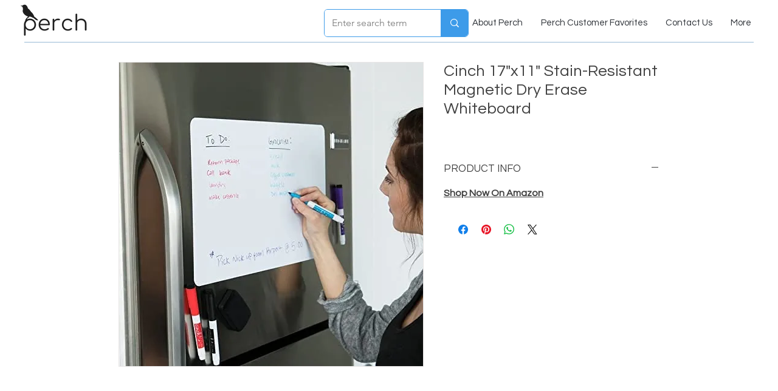

--- FILE ---
content_type: application/javascript
request_url: https://cdn.cookielaw.org/consent/a34936de-5d7d-4496-801c-1a77c3d5fbf7/OtAutoBlock.js
body_size: 1148
content:
!function(){function h(b){for(var k,a,e,d,c=[],f=0;f<q.length;f++){var n=q[f];if(n.Tag===b){c=n.CategoryId;break}var g=(k=n.Tag,d=e=a=void 0,a=-1!==(d=k).indexOf("http:")?d.replace("http:",""):d.replace("https:",""),-1!==(e=a.indexOf("?"))?a.replace(a.substring(e),""):a);if(b&&(-1!==b.indexOf(g)||-1!==n.Tag.indexOf(b))){c=n.CategoryId;break}}if(!c.length&&t){var u=function(a){var c=document.createElement("a");c.href=a;a=c.hostname.split(".");return-1!==a.indexOf("www")||2<a.length?a.slice(1).join("."):
c.hostname}(b);v.some(function(a){return a===u})&&(c=["C0004"])}return c}function g(b){return b&&window.OptanonActiveGroups&&b.every(function(b){return-1!==window.OptanonActiveGroups.indexOf(b)})}function l(b){return-1!==(b.getAttribute("class")||"").indexOf("optanon-category")}function m(b){return b.hasAttribute("data-ot-ignore")}var q=JSON.parse('[{"Host":"perch-brands.com","Tag":"https://www.perch-brands.com/product-page/i-m-a-product-1","CategoryId":["C0002"]},{"Host":"wix.com","Tag":"https://ecom.wix.com/storefront/cartwidgetPopup","CategoryId":["C0003"]},{"Host":"perch-brands.com","Tag":"https://www.perch-brands.com/shop","CategoryId":["C0002"]},{"Host":"www.facebook.com","Tag":"https://www.facebook.com/tr/","CategoryId":["C0004"]},{"Host":"perch-brands.com","Tag":"https://www.googletagmanager.com/gtag/js","CategoryId":["C0002"]},{"Host":"perch-brands.com","Tag":"https://connect.facebook.net/signals/config/334775318132479","CategoryId":["C0004"]},{"Host":"perch-brands.com","Tag":"https://www.perch-brands.com/copy-of-privacy-policy","CategoryId":["C0002"]},{"Host":"perch-brands.com","Tag":"https://www.perch-brands.com/#comp-ko1fmpec","CategoryId":["C0002"]},{"Host":"perch-brands.com","Tag":"https://www.perch-brands.com/affiliates","CategoryId":["C0002"]},{"Host":"nr-data.net","Tag":"https://bam-cell.nr-data.net/1/c99d7f1ab0","CategoryId":["C0002"]},{"Host":"perch-brands.com","Tag":"https://www.perch-brands.com/","CategoryId":["C0002"]},{"Host":"perch-brands.com","Tag":"https://www.perch-brands.com/product-page/i-m-a-product-17","CategoryId":["C0002"]},{"Host":"perch-brands.com","Tag":"https://www.perch-brands.com/product-page/i-m-a-product-8","CategoryId":["C0004"]},{"Host":"perch-brands.com","Tag":"https://www.perch-brands.com/product-page/i-m-a-product-3","CategoryId":["C0002"]},{"Host":"perch-brands.com","Tag":"https://www.perch-brands.com/product-page/i-m-a-product-13","CategoryId":["C0002"]},{"Host":"perch-brands.com","Tag":"https://www.perch-brands.com/product-page/i-m-a-product-4","CategoryId":["C0002"]},{"Host":"perch-brands.com","Tag":"https://www.perch-brands.com/product-page/i-m-a-product-16","CategoryId":["C0002"]},{"Host":"perch-brands.com","Tag":"https://www.perch-brands.com/product-page/i-m-a-product-6","CategoryId":["C0002","C0004"]}]'),
t=JSON.parse("true"),v="addthis.com addtoany.com adsrvr.org amazon-adsystem.com bing.com bounceexchange.com bouncex.net criteo.com criteo.net dailymotion.com doubleclick.net everesttech.net facebook.com facebook.net googleadservices.com googlesyndication.com krxd.net liadm.com linkedin.com outbrain.com rubiconproject.com sharethis.com taboola.com twitter.com vimeo.com yahoo.com youtube.com".split(" "),p=["embed","iframe","img","script"];(new MutationObserver(function(b){Array.prototype.forEach.call(b,
function(b){Array.prototype.forEach.call(b.addedNodes,function(a){var c,b;if(1===a.nodeType&&-1!==p.indexOf(a.tagName.toLowerCase())&&!l(a)&&!m(a))if("script"===a.tagName.toLowerCase()){if((b=h(c=a.src||"")).length){var d=b.join("-");-1===(f=a.getAttribute("class")?a.getAttribute("class"):"").indexOf("optanon-category-"+d)&&a.setAttribute("class","optanon-category-"+d+" "+f);g(b)||(a.type="text/plain");var e=function(b){"text/plain"===a.getAttribute("type")&&b.preventDefault();a.removeEventListener("beforescriptexecute",
e)};a.addEventListener("beforescriptexecute",e)}}else if((b=h(c=a.src||"")).length){var f;d=b.join("-");-1===(f=a.getAttribute("class")?a.getAttribute("class"):"").indexOf("optanon-category-"+d)&&a.setAttribute("class","optanon-category-"+d+" "+f);g(b)||(a.removeAttribute("src"),a.setAttribute("data-src",c))}});var a=b.target;if(b.attributeName&&(!l(a)||!m(a)))if("script"===a.nodeName.toLowerCase()){if((c=h(d=a.src||"")).length){b=c.join("-");-1===(f=a.getAttribute("class")?a.getAttribute("class"):
"").indexOf("optanon-category-"+b)&&a.setAttribute("class","optanon-category-"+b+" "+f+" ");g(c)||(a.type="text/plain");var e=function(b){"text/plain"===a.getAttribute("type")&&b.preventDefault();a.removeEventListener("beforescriptexecute",e)};a.addEventListener("beforescriptexecute",e)}}else if(-1!==p.indexOf(b.target.nodeName.toLowerCase())){var d,c;if((c=h(d=a.src||"")).length){var f;b=c.join("-");-1===(f=a.getAttribute("class")?a.getAttribute("class"):"").indexOf("optanon-category-"+b)&&a.setAttribute("class",
"optanon-category-"+b+" "+f);g(c)||(a.removeAttribute("src"),a.setAttribute("data-src",d))}}})})).observe(document.documentElement,{childList:!0,subtree:!0,attributes:!0,attributeFilter:["src"]});var r=document.createElement;document.createElement=function(){for(var b=[],k=0;k<arguments.length;k++)b[k]=arguments[k];if("script"!==b[0].toLowerCase()&&-1===p.indexOf(b[0].toLowerCase()))return r.bind(document).apply(void 0,b);var a=r.bind(document).apply(void 0,b),e=a.setAttribute.bind(a);return Object.defineProperties(a,
{src:{get:function(){return a.getAttribute("src")||""},set:function(d){var c="";"string"==typeof d?c=d:d instanceof Object&&(c=d.toString());c=h(c);!c.length||"script"!==b[0].toLowerCase()||l(a)||g(c)||m(a)?!c.length||-1===p.indexOf(b[0].toLowerCase())||l(a)||g(c)||m(a)?e("src",d):(a.removeAttribute("src"),e("data-src",d),a.getAttribute("class")||e("class","optanon-category-"+c)):(e("type","text/plain"),e("src",d));return!0}},type:{set:function(b){var c=h(a.src||"");b=!c.length||l(a)||g(c)||m(a)?
b:"text/plain";return e("type",b),!0}},class:{set:function(b){var c=h(a.src);!c.length||l(a)||g(c)||m(a)?e("class",b):(c=c.join("-"),e("class","optanon-category-"+c+" "+b));return!0}}}),a.setAttribute=function(b,c,f){"type"!==b&&"src"!==b||f?e(b,c):a[b]=c},a}}();